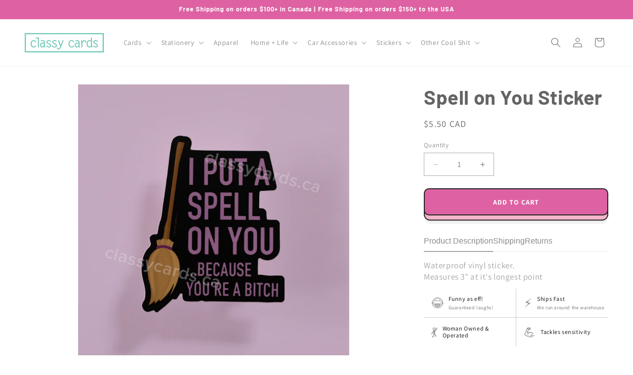

--- FILE ---
content_type: text/javascript; charset=utf-8
request_url: https://classycards.ca/products/spell-on-you-sticker.js
body_size: 705
content:
{"id":7239302545604,"title":"Spell on You Sticker","handle":"spell-on-you-sticker","description":"\u003cp\u003eWaterproof vinyl sticker.\u003c\/p\u003e\n\u003cp\u003eMeasures 3\" at it's longest point \u003c\/p\u003e","published_at":"2022-09-14T06:23:43-03:00","created_at":"2022-09-13T10:51:17-03:00","vendor":"Classy Cards Wholesale","type":"","tags":["sticker"],"price":550,"price_min":550,"price_max":550,"available":true,"price_varies":false,"compare_at_price":null,"compare_at_price_min":0,"compare_at_price_max":0,"compare_at_price_varies":false,"variants":[{"id":41816113217732,"title":"Default Title","option1":"Default Title","option2":null,"option3":null,"sku":"STK062","requires_shipping":true,"taxable":true,"featured_image":null,"available":true,"name":"Spell on You Sticker","public_title":null,"options":["Default Title"],"price":550,"weight":4,"compare_at_price":null,"inventory_management":"shopify","barcode":"13217732","requires_selling_plan":false,"selling_plan_allocations":[]}],"images":["\/\/cdn.shopify.com\/s\/files\/1\/2233\/5205\/files\/spell.png?v=1695651758"],"featured_image":"\/\/cdn.shopify.com\/s\/files\/1\/2233\/5205\/files\/spell.png?v=1695651758","options":[{"name":"Title","position":1,"values":["Default Title"]}],"url":"\/products\/spell-on-you-sticker","media":[{"alt":null,"id":27256868405444,"position":1,"preview_image":{"aspect_ratio":1.0,"height":750,"width":750,"src":"https:\/\/cdn.shopify.com\/s\/files\/1\/2233\/5205\/files\/spell.png?v=1695651758"},"aspect_ratio":1.0,"height":750,"media_type":"image","src":"https:\/\/cdn.shopify.com\/s\/files\/1\/2233\/5205\/files\/spell.png?v=1695651758","width":750}],"requires_selling_plan":false,"selling_plan_groups":[]}